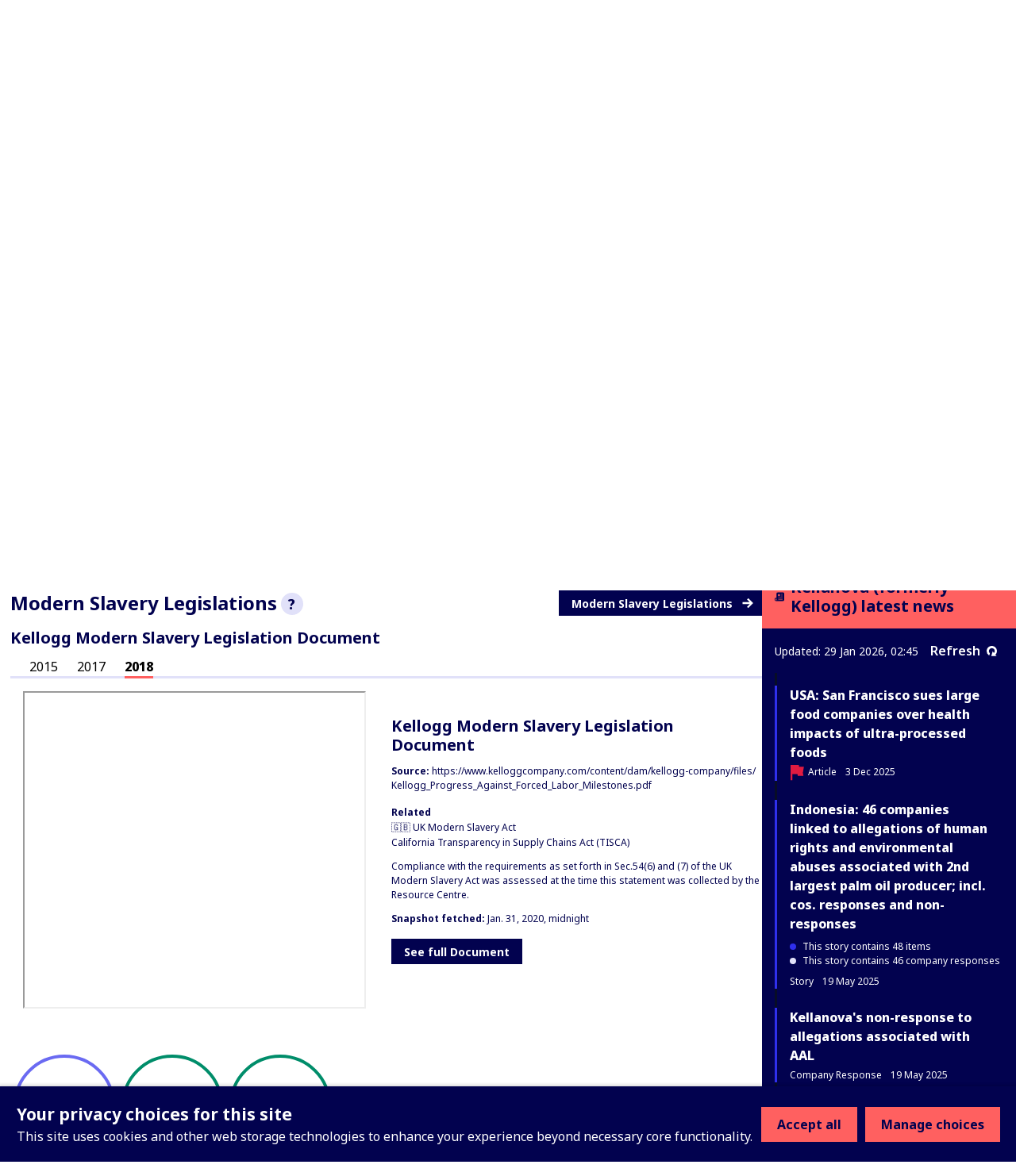

--- FILE ---
content_type: application/javascript; charset=UTF-8
request_url: https://www.business-humanrights.org/cdn-cgi/challenge-platform/scripts/jsd/main.js
body_size: 8174
content:
window._cf_chl_opt={AKGCx8:'b'};~function(H6,nl,nf,nY,nN,nq,nx,ni,H0,H1){H6=z,function(n,H,Hl,H5,S,I){for(Hl={n:317,H:329,S:294,I:275,K:394,J:301,U:305,W:454,G:300,E:425},H5=z,S=n();!![];)try{if(I=-parseInt(H5(Hl.n))/1*(parseInt(H5(Hl.H))/2)+-parseInt(H5(Hl.S))/3*(-parseInt(H5(Hl.I))/4)+-parseInt(H5(Hl.K))/5*(parseInt(H5(Hl.J))/6)+parseInt(H5(Hl.U))/7+-parseInt(H5(Hl.W))/8+parseInt(H5(Hl.G))/9+parseInt(H5(Hl.E))/10,H===I)break;else S.push(S.shift())}catch(K){S.push(S.shift())}}(C,869440),nl=this||self,nf=nl[H6(438)],nY=function(Sr,SE,SG,SU,SI,H7,H,S,I,K){return Sr={n:299,H:496,S:343,I:415},SE={n:392,H:307,S:272,I:494,K:307,J:385,U:482,W:348,G:280,E:370,T:382,b:385,A:326,o:321,y:307,P:369,m:401,Z:337,Q:490,k:307,M:462,F:370,j:366,g:307},SG={n:309,H:442},SU={n:372,H:279,S:442,I:462,K:383,J:423,U:440,W:473,G:423,E:276,T:465,b:357,A:288,o:370,y:465,P:309,m:405,Z:484,Q:496,k:314,M:370,F:465,j:461,g:345,s:298,l:370,f:392,Y:345,N:309,O:303,a:307,L:351,D:272,e:339,c:494,V:497,d:423,h:440,R:465,x:309,i:348,v:465,X:339,B:285,C0:465,C1:460,C2:339,C3:354,C4:328,C5:307,C6:280,C7:487,C8:494,C9:311,CC:313,Cz:287,Cw:370,Ct:490,Cn:327,CH:492},SI={n:486,H:462},H7=H6,H={'UaApS':function(J,U){return J>U},'JGFzJ':function(J,U){return J&U},'VtnrW':function(J,U){return U==J},'csfcj':function(J,U){return J-U},'NcTOW':function(J,U){return J<U},'irkRa':function(J,U){return J+U},'wrKgI':function(J,U){return J>U},'tPRta':H7(Sr.n),'jwKZP':function(J,U){return J<U},'DSPHD':function(J,U){return J-U},'NQpbH':H7(Sr.H),'vZUEE':function(J,U){return J-U},'QmAmg':function(J,U){return U|J},'XKhcm':function(J,U){return J-U},'rnClj':function(J,U){return J<U},'jtqfN':function(J,U){return J&U},'oYaUw':function(J,U){return U==J},'bWLhL':function(J,U){return J(U)},'EbgCR':function(J,U){return U!==J},'xgQwV':function(J,U){return J(U)},'qxitk':function(J,U){return J<<U},'uokbt':function(J,U){return J|U},'xwRFI':function(J,U){return J-U},'EuxAy':function(J,U){return J==U},'NvRXM':function(J,U){return J<U},'nDWIU':function(J,U){return J&U},'rxitZ':function(J,U){return J<U},'EMnCX':function(J,U){return J<<U},'WjyoS':function(J,U){return U&J},'MpSuX':function(J,U){return J!=U},'pFUZd':function(J,U){return J==U},'iSKUr':function(J,U){return J>U},'WlvSZ':function(J,U){return J*U},'NxBLF':function(J,U){return J<U},'LWqNK':function(J,U){return U!=J},'ViQhw':function(J,U){return J(U)},'NMRJY':function(J,U){return J*U},'rGpZu':function(J,U){return J==U}},S=String[H7(Sr.S)],I={'h':function(J){return null==J?'':I.g(J,6,function(U,H8){return H8=z,H8(SI.n)[H8(SI.H)](U)})},'g':function(J,U,W,H9,G,E,T,A,o,y,P,Z,Q,M,F,j,s,Y,N){if(H9=H7,G={'tzFOA':function(O,L){return O(L)}},H9(SU.n)===H9(SU.n)){if(null==J)return'';for(T={},A={},o='',y=2,P=3,Z=2,Q=[],M=0,F=0,j=0;H[H9(SU.H)](j,J[H9(SU.S)]);j+=1)if(s=J[H9(SU.I)](j),Object[H9(SU.K)][H9(SU.J)][H9(SU.U)](T,s)||(T[s]=P++,A[s]=!0),Y=H[H9(SU.W)](o,s),Object[H9(SU.K)][H9(SU.J)][H9(SU.U)](T,Y))o=Y;else{if(Object[H9(SU.K)][H9(SU.G)][H9(SU.U)](A,o)){if(H[H9(SU.E)](256,o[H9(SU.T)](0))){if(H[H9(SU.b)]!==H[H9(SU.b)])H();else{for(E=0;H[H9(SU.A)](E,Z);M<<=1,F==U-1?(F=0,Q[H9(SU.o)](W(M)),M=0):F++,E++);for(N=o[H9(SU.y)](0),E=0;8>E;M=M<<1|1&N,H[H9(SU.P)](F,H[H9(SU.m)](U,1))?(F=0,Q[H9(SU.o)](W(M)),M=0):F++,N>>=1,E++);}}else if(H[H9(SU.Z)]===H9(SU.Q)){for(N=1,E=0;E<Z;M=N|M<<1,F==H[H9(SU.k)](U,1)?(F=0,Q[H9(SU.M)](W(M)),M=0):F++,N=0,E++);for(N=o[H9(SU.F)](0),E=0;16>E;M=H[H9(SU.j)](M<<1.62,H[H9(SU.g)](N,1)),H[H9(SU.P)](F,H[H9(SU.s)](U,1))?(F=0,Q[H9(SU.o)](W(M)),M=0):F++,N>>=1,E++);}else{for(E=1,V=0;N<o;x=i<<1|S,B-1==X?(C0=0,C1[H9(SU.l)](C2(C3)),C4=0):C5++,C6=0,R++);for(C7=C8[H9(SU.T)](0),C9=0;H[H9(SU.f)](16,CC);Cw=Ct<<1|H[H9(SU.Y)](Cn,1),H[H9(SU.N)](CH,H[H9(SU.O)](CS,1))?(CI=0,CK[H9(SU.o)](CJ(CU)),CW=0):CG++,CE>>=1,Cz++);}y--,0==y&&(y=Math[H9(SU.a)](2,Z),Z++),delete A[o]}else for(N=T[o],E=0;H[H9(SU.L)](E,Z);M=M<<1|H[H9(SU.D)](N,1),H[H9(SU.e)](F,U-1)?(F=0,Q[H9(SU.l)](H[H9(SU.c)](W,M)),M=0):F++,N>>=1,E++);o=(y--,y==0&&(y=Math[H9(SU.a)](2,Z),Z++),T[Y]=P++,String(s))}if(H[H9(SU.V)]('',o)){if(Object[H9(SU.K)][H9(SU.d)][H9(SU.h)](A,o)){if(256>o[H9(SU.R)](0)){for(E=0;E<Z;M<<=1,H[H9(SU.x)](F,U-1)?(F=0,Q[H9(SU.l)](H[H9(SU.i)](W,M)),M=0):F++,E++);for(N=o[H9(SU.v)](0),E=0;8>E;M=H[H9(SU.j)](M<<1.55,N&1.55),H[H9(SU.X)](F,U-1)?(F=0,Q[H9(SU.l)](W(M)),M=0):F++,N>>=1,E++);}else{for(N=1,E=0;H[H9(SU.A)](E,Z);M=H[H9(SU.B)](M,1)|N,F==U-1?(F=0,Q[H9(SU.l)](W(M)),M=0):F++,N=0,E++);for(N=o[H9(SU.C0)](0),E=0;16>E;M=H[H9(SU.C1)](M<<1.21,1.32&N),H[H9(SU.C2)](F,H[H9(SU.C3)](U,1))?(F=0,Q[H9(SU.l)](W(M)),M=0):F++,N>>=1,E++);}y--,H[H9(SU.C4)](0,y)&&(y=Math[H9(SU.C5)](2,Z),Z++),delete A[o]}else for(N=T[o],E=0;H[H9(SU.C6)](E,Z);M=M<<1.1|H[H9(SU.C7)](N,1),F==U-1?(F=0,Q[H9(SU.l)](H[H9(SU.C8)](W,M)),M=0):F++,N>>=1,E++);y--,y==0&&Z++}for(N=2,E=0;H[H9(SU.C9)](E,Z);M=H[H9(SU.CC)](M,1)|H[H9(SU.Cz)](N,1),F==U-1?(F=0,Q[H9(SU.Cw)](W(M)),M=0):F++,N>>=1,E++);for(;;)if(M<<=1,F==U-1){Q[H9(SU.o)](W(M));break}else F++;return Q[H9(SU.Ct)]('')}else G[H9(SU.Cn)](H,H9(SU.CH))},'j':function(J,SW,HC){return SW={n:465},HC=H7,null==J?'':H[HC(SG.n)]('',J)?null:I.i(J[HC(SG.H)],32768,function(U,Hw){return Hw=HC,J[Hw(SW.n)](U)})},'i':function(J,U,W,Ht,G,E,T,A,o,y,P,Z,Q,M,F,j,Y,s){for(Ht=H7,G=[],E=4,T=4,A=3,o=[],Z=W(0),Q=U,M=1,y=0;H[Ht(SE.n)](3,y);G[y]=y,y+=1);for(F=0,j=Math[Ht(SE.H)](2,2),P=1;j!=P;s=Q&Z,Q>>=1,0==Q&&(Q=U,Z=W(M++)),F|=(0<s?1:0)*P,P<<=1);switch(F){case 0:for(F=0,j=Math[Ht(SE.H)](2,8),P=1;P!=j;s=H[Ht(SE.S)](Z,Q),Q>>=1,Q==0&&(Q=U,Z=W(M++)),F|=(0<s?1:0)*P,P<<=1);Y=H[Ht(SE.I)](S,F);break;case 1:for(F=0,j=Math[Ht(SE.K)](2,16),P=1;H[Ht(SE.J)](P,j);s=Z&Q,Q>>=1,H[Ht(SE.U)](0,Q)&&(Q=U,Z=H[Ht(SE.W)](W,M++)),F|=(H[Ht(SE.G)](0,s)?1:0)*P,P<<=1);Y=S(F);break;case 2:return''}for(y=G[3]=Y,o[Ht(SE.E)](Y);;){if(H[Ht(SE.T)](M,J))return'';for(F=0,j=Math[Ht(SE.H)](2,A),P=1;H[Ht(SE.b)](P,j);s=H[Ht(SE.S)](Z,Q),Q>>=1,Q==0&&(Q=U,Z=W(M++)),F|=H[Ht(SE.A)](H[Ht(SE.o)](0,s)?1:0,P),P<<=1);switch(Y=F){case 0:for(F=0,j=Math[Ht(SE.y)](2,8),P=1;H[Ht(SE.P)](P,j);s=Q&Z,Q>>=1,Q==0&&(Q=U,Z=H[Ht(SE.m)](W,M++)),F|=P*(0<s?1:0),P<<=1);G[T++]=S(F),Y=T-1,E--;break;case 1:for(F=0,j=Math[Ht(SE.H)](2,16),P=1;j!=P;s=Z&Q,Q>>=1,0==Q&&(Q=U,Z=H[Ht(SE.m)](W,M++)),F|=H[Ht(SE.Z)](0<s?1:0,P),P<<=1);G[T++]=S(F),Y=T-1,E--;break;case 2:return o[Ht(SE.Q)]('')}if(E==0&&(E=Math[Ht(SE.k)](2,A),A++),G[Y])Y=G[Y];else if(Y===T)Y=y+y[Ht(SE.M)](0);else return null;o[Ht(SE.F)](Y),G[T++]=y+Y[Ht(SE.M)](0),E--,y=Y,H[Ht(SE.j)](0,E)&&(E=Math[Ht(SE.g)](2,A),A++)}}},K={},K[H7(Sr.I)]=I.h,K}(),nN=null,nq=nh(),nx={},nx[H6(363)]='o',nx[H6(352)]='s',nx[H6(483)]='u',nx[H6(335)]='z',nx[H6(364)]='n',nx[H6(322)]='I',nx[H6(499)]='b',ni=nx,nl[H6(373)]=function(H,S,I,K,It,Iw,Iz,HP,J,W,G,E,T,A,o){if(It={n:457,H:476,S:413,I:292,K:409,J:400,U:439,W:409,G:400,E:493,T:393,b:474,A:412,o:429,y:442,P:469,m:419,Z:488,Q:430},Iw={n:402,H:413,S:379,I:347,K:386,J:442,U:267,W:367},Iz={n:441,H:431,S:350,I:383,K:423,J:440,U:370},HP=H6,J={'pIReZ':HP(It.n),'VKYNe':HP(It.H),'yYLmg':function(P,Z){return Z!==P},'ZqTyg':HP(It.S),'RTCqE':function(P,Z){return P<Z},'HaJUT':function(P,Z){return P+Z},'qtXeX':function(P,Z){return Z===P},'DKSNB':function(y,P){return y(P)},'uKAuv':function(y,P,Z){return y(P,Z)}},J[HP(It.I)](null,S)||void 0===S)return K;for(W=nB(S),H[HP(It.K)][HP(It.J)]&&(W=W[HP(It.U)](H[HP(It.W)][HP(It.G)](S))),W=H[HP(It.E)][HP(It.T)]&&H[HP(It.b)]?H[HP(It.E)][HP(It.T)](new H[(HP(It.b))](W)):function(y,HZ,P){if(HZ=HP,J[HZ(Iw.n)](HZ(Iw.H),J[HZ(Iw.S)]))return;else{for(y[HZ(Iw.I)](),P=0;J[HZ(Iw.K)](P,y[HZ(Iw.J)]);y[P]===y[P+1]?y[HZ(Iw.U)](J[HZ(Iw.W)](P,1),1):P+=1);return y}}(W),G='nAsAaAb'.split('A'),G=G[HP(It.A)][HP(It.o)](G),E=0;E<W[HP(It.y)];T=W[E],A=nX(H,S,T),J[HP(It.P)](G,A)?(o='s'===A&&!H[HP(It.m)](S[T]),HP(It.Z)===I+T?J[HP(It.Q)](U,I+T,A):o||U(I+T,S[T])):U(I+T,A),E++);return K;function U(y,P,Hm){Hm=HP,J[Hm(Iz.n)]===J[Hm(Iz.H)]?H(Hm(Iz.S)):(Object[Hm(Iz.I)][Hm(Iz.K)][Hm(Iz.J)](K,P)||(K[P]=[]),K[P][Hm(Iz.U)](y))}},H0=H6(334)[H6(302)](';'),H1=H0[H6(412)][H6(429)](H0),nl[H6(433)]=function(H,S,IS,HQ,I,K,J,U,W,G){for(IS={n:468,H:466,S:442,I:388,K:370,J:468,U:448},HQ=H6,I={},I[HQ(IS.n)]=function(E,T){return E+T},K=I,J=Object[HQ(IS.H)](S),U=0;U<J[HQ(IS.S)];U++)if(W=J[U],'f'===W&&(W='N'),H[W]){for(G=0;G<S[J[U]][HQ(IS.S)];-1===H[W][HQ(IS.I)](S[J[U]][G])&&(H1(S[J[U]][G])||H[W][HQ(IS.K)](K[HQ(IS.J)]('o.',S[J[U]][G]))),G++);}else H[W]=S[J[U]][HQ(IS.U)](function(E){return'o.'+E})},H3();function nX(H,S,I,I2,Hu,K,J,U,W,G,E){for(I2={n:427,H:316,S:338,I:277,K:363,J:278,U:450,W:302,G:338,E:493,T:396,b:493,A:277,o:278,y:427,P:417,m:417},Hu=H6,K={},K[Hu(I2.n)]=Hu(I2.H),K[Hu(I2.S)]=function(T,A){return A==T},K[Hu(I2.I)]=Hu(I2.K),K[Hu(I2.J)]=function(T,A){return A==T},J=K,U=Hu(I2.U)[Hu(I2.W)]('|'),W=0;!![];){switch(U[W++]){case'0':return J[Hu(I2.n)]==G?nv(H,E)?'N':'f':ni[G]||'?';case'1':if(!1===E)return'F';continue;case'2':if(!0===E)return'T';continue;case'3':if(J[Hu(I2.G)](null,E))return E===void 0?'u':'x';continue;case'4':if(H[Hu(I2.E)][Hu(I2.T)](E))return'a';continue;case'5':G=typeof E;continue;case'6':if(E===H[Hu(I2.b)])return'D';continue;case'7':try{E=S[I]}catch(T){return'i'}continue;case'8':if(J[Hu(I2.A)]==typeof E)try{if(J[Hu(I2.o)](J[Hu(I2.y)],typeof E[Hu(I2.P)]))return E[Hu(I2.m)](function(){}),'p'}catch(A){}continue;case'9':continue}break}}function na(Sy,HS,H,S,I,K,J,U){for(Sy={n:378,H:389,S:295,I:364,K:302,J:315,U:295},HS=H6,H={},H[HS(Sy.n)]=HS(Sy.H),H[HS(Sy.S)]=HS(Sy.I),S=H,I=S[HS(Sy.n)][HS(Sy.K)]('|'),K=0;!![];){switch(I[K++]){case'0':return J;case'1':J=U.i;continue;case'2':if(!U)return null;continue;case'3':U=nl[HS(Sy.J)];continue;case'4':if(typeof J!==S[HS(Sy.U)]||J<30)return null;continue}break}}function nR(K,J,Si,HA,U,W,G,E,T,b,A,o,y,P){if(Si={n:330,H:308,S:408,I:453,K:418,J:315,U:420,W:344,G:381,E:297,T:411,b:341,A:274,o:308,y:492,P:269,m:406,Z:406,Q:384,k:281,M:424,F:475,j:312,g:410,s:489,l:332,f:404,Y:459,N:415},HA=H6,U={},U[HA(Si.n)]=function(m,Z){return m+Z},U[HA(Si.H)]=HA(Si.S),W=U,!ne(0))return![];E=(G={},G[HA(Si.I)]=K,G[HA(Si.K)]=J,G);try{T=nl[HA(Si.J)],b=W[HA(Si.n)](HA(Si.U)+nl[HA(Si.W)][HA(Si.G)]+HA(Si.E),T.r)+HA(Si.T),A=new nl[(HA(Si.b))](),A[HA(Si.A)](W[HA(Si.o)],b),A[HA(Si.y)]=2500,A[HA(Si.P)]=function(){},o={},o[HA(Si.m)]=nl[HA(Si.W)][HA(Si.Z)],o[HA(Si.Q)]=nl[HA(Si.W)][HA(Si.Q)],o[HA(Si.k)]=nl[HA(Si.W)][HA(Si.k)],o[HA(Si.M)]=nl[HA(Si.W)][HA(Si.F)],o[HA(Si.j)]=nq,y=o,P={},P[HA(Si.g)]=E,P[HA(Si.s)]=y,P[HA(Si.l)]=HA(Si.f),A[HA(Si.Y)](nY[HA(Si.N)](P))}catch(m){}}function nB(H,I4,Hy,S,I,K){for(I4={n:325,H:439,S:466,I:375},Hy=H6,S={},S[Hy(I4.n)]=function(J,U){return U!==J},I=S,K=[];I[Hy(I4.n)](null,H);K=K[Hy(I4.H)](Object[Hy(I4.S)](H)),H=Object[Hy(I4.I)](H));return K}function nh(Sq,Hb){return Sq={n:443},Hb=H6,crypto&&crypto[Hb(Sq.n)]?crypto[Hb(Sq.n)]():''}function C(Im){return Im='jnSty,xhr-error,rnClj,string,wWaZF,xwRFI,error,success,tPRta,appendChild,toString,MLhxm,leEKR,FdcBP,object,number,2|3|1|4|0,rGpZu,HaJUT,aLJKb,LWqNK,push,VgRkB,UWUWJ,pRIb1,YoTkD,getPrototypeOf,IMLrW,style,rEbQy,ZqTyg,onload,AKGCx8,iSKUr,prototype,SSTpq3,MpSuX,RTCqE,navigator,indexOf,3|2|1|4|0,XZwBG,clientInformation,UaApS,from,250vARYzl,parent,isArray,tabIndex,body,LpKmG,getOwnPropertyNames,ViQhw,yYLmg,lsNpG,jsd,DSPHD,CnwA5,AynYA,POST,Object,errorInfoObject,/invisible/jsd,includes,nTpfx,href,btiCWwOSHSR,addEventListener,catch,TYlZ6,isNaN,/cdn-cgi/challenge-platform/h/,contentWindow,WicvI,hasOwnProperty,pkLOA2,11637940uIienx,floor,bjGWm,FuNvC,bind,uKAuv,VKYNe,MPGxg,rxvNi8,display: none,MoqYx,/jsd/oneshot/d251aa49a8a3/0.3666098208330298:1769653595:xh6nvwOS4IMfs2c3yXmra9ABgGNGEUSAzhrbxsLYfPg/,error on cf_chl_props,document,concat,call,pIReZ,length,randomUUID,removeChild,orIBN,Cszdy,readyState,map,DOMContentLoaded,9|7|3|8|4|6|2|1|5|0,bwPwt,fOAiJ,AdeF3,5323984ecyWqv,jFkoP,postMessage,NPMOA,oyUsg,send,uokbt,QmAmg,charAt,sdZdE,random,charCodeAt,keys,CdUTx,ywNeh,DKSNB,detail,GNUcU,log,irkRa,Set,aUjz8,ulnaF,http-code:,IVqkv,createElement,uneVR,gjRlU,pFUZd,undefined,NQpbH,location,17JSznUsX2KP6p9VO-NRmegcx5I+BGitECM3bZ0vjWFo84hLuQlYAfTDwqk$Haydr,nDWIU,d.cookie,chctx,join,kGeqq,timeout,Array,bWLhL,rrVRC,bUmtv,EbgCR,stringify,boolean,zhVay,splice,xxedK,ontimeout,gtjng,tDPcF,jtqfN,cloudflare-invisible,open,4DFbOfU,wrKgI,zilQG,ChIgZ,NcTOW,NvRXM,LRmiB4,BXrWg,sid,wJwBS,qxitk,Function,WjyoS,jwKZP,vTPSv,status,PGXxU,qtXeX,iframe,3873435TnNBSM,vKCSa,now,/b/ov1/0.3666098208330298:1769653595:xh6nvwOS4IMfs2c3yXmra9ABgGNGEUSAzhrbxsLYfPg/,XKhcm,AGKTn,1563381LOCZcp,137238JTNLfN,split,csfcj,onreadystatechange,5773936IakViG,event,pow,WfCDk,VtnrW,LLTql,rxitZ,JBxy9,EMnCX,vZUEE,__CF$cv$params,function,774908kTcbqT,gQnCG,loading,PWNIs,NxBLF,bigint,OUggV,GZVlJ,HqsnY,WlvSZ,tzFOA,EuxAy,2OQFUgL,CsclB,VsflH,source,pwztB,_cf_chl_opt;JJgc4;PJAn2;kJOnV9;IWJi4;OHeaY1;DqMg0;FKmRv9;LpvFx1;cAdz2;PqBHf2;nFZCC5;ddwW5;pRIb1;rxvNi8;RrrrA2;erHi9,symbol,[native code],NMRJY,ObwYZ,oYaUw,api,XMLHttpRequest,onerror,fromCharCode,_cf_chl_opt,JGFzJ,contentDocument,sort,xgQwV'.split(','),C=function(){return Im},C()}function nD(SM,Sk,HI,n,H){if(SM={n:364,H:282,S:463,I:480},Sk={n:310,H:310,S:365,I:302,K:315,J:428,U:458},HI=H6,n={'FuNvC':HI(SM.n),'LLTql':HI(SM.H),'oyUsg':function(S){return S()},'sdZdE':function(S,I){return I===S},'uneVR':function(S,I,K){return S(I,K)}},H=na(),n[HI(SM.S)](H,null))return;nN=(nN&&clearTimeout(nN),n[HI(SM.I)](setTimeout,function(HK,K,J,U,W){if(HK=HI,n[HK(Sk.n)]!==n[HK(Sk.H)]){for(K=HK(Sk.S)[HK(Sk.I)]('|'),J=0;!![];){switch(K[J++]){case'0':return U;case'1':U=W.i;continue;case'2':W=H[HK(Sk.K)];continue;case'3':if(!W)return null;continue;case'4':if(typeof U!==n[HK(Sk.J)]||U<30)return null;continue}break}}else n[HK(Sk.U)](nO)},H*1e3))}function nV(SY,HW,n,H,S,I){if(SY={n:320,H:426,S:296,I:471,K:284,J:271},HW=H6,n={'PWNIs':function(K){return K()},'GNUcU':function(K,J){return K>J},'wJwBS':function(K,J){return K-J}},H=3600,S=n[HW(SY.n)](nc),I=Math[HW(SY.H)](Date[HW(SY.S)]()/1e3),n[HW(SY.I)](n[HW(SY.K)](I,S),H)){if(HW(SY.J)===HW(SY.J))return![];else I(K,J)}return!![]}function nc(Sg,HU,n,H){return Sg={n:315,H:426,S:495},HU=H6,n={'rrVRC':function(S,I){return S(I)}},H=nl[HU(Sg.n)],Math[HU(Sg.H)](+n[HU(Sg.S)](atob,H.t))}function z(w,t,n,H){return w=w-267,n=C(),H=n[w],H}function nL(){return na()!==null}function H3(Io,IA,IT,Ir,IE,HM,n,H,S,I,K){if(Io={n:319,H:315,S:447,I:361,K:500,J:416,U:416,W:449,G:304},IA={n:349,H:447,S:361,I:304},IT={n:323},Ir={n:289},IE={n:318},HM=H6,n={'gQnCG':function(J,U,W){return J(U,W)},'OUggV':function(J,U){return J(U)},'jnSty':function(J,U){return J!==U},'leEKR':HM(Io.n),'zhVay':function(J){return J()}},H=nl[HM(Io.H)],!H)return;if(!nV())return;(S=![],I=function(Hj,J){if(Hj=HM,J={'vTPSv':function(U,W,G,HF){return HF=z,n[HF(IE.n)](U,W,G)}},!S){if(S=!![],!nV())return;n[Hj(IT.n)](nO,function(U,Hp){Hp=Hj,J[Hp(Ir.n)](H4,H,U)})}},nf[HM(Io.S)]!==n[HM(Io.I)])?n[HM(Io.K)](I):nl[HM(Io.J)]?nf[HM(Io.U)](HM(Io.W),I):(K=nf[HM(Io.G)]||function(){},nf[HM(Io.G)]=function(Hg){Hg=HM,K(),n[Hg(IA.n)](nf[Hg(IA.H)],n[Hg(IA.S)])&&(nf[Hg(IA.I)]=K,I())})}function H4(S,I,IP,Hs,K,E,T,b,J,U){if(IP={n:291,H:353,S:273,I:356,K:355,J:340,U:446,W:432,G:360,E:426,T:296,b:452,A:332,o:478,y:283,P:306,m:399,Z:395,Q:456,k:332,M:478,F:407,j:470,g:395,s:456},Hs=H6,K={'MLhxm':function(W){return W()},'fOAiJ':function(W,G){return W-G},'Cszdy':Hs(IP.n),'MPGxg':Hs(IP.H),'IVqkv':Hs(IP.S),'LpKmG':Hs(IP.I),'AynYA':Hs(IP.K)},!S[Hs(IP.J)])return K[Hs(IP.U)]===K[Hs(IP.W)]?(E=3600,T=K[Hs(IP.G)](I),b=K[Hs(IP.E)](J[Hs(IP.T)]()/1e3),K[Hs(IP.b)](b,T)>E?![]:!![]):void 0;I===Hs(IP.I)?(J={},J[Hs(IP.A)]=K[Hs(IP.o)],J[Hs(IP.y)]=S.r,J[Hs(IP.P)]=K[Hs(IP.m)],nl[Hs(IP.Z)][Hs(IP.Q)](J,'*')):(U={},U[Hs(IP.k)]=K[Hs(IP.M)],U[Hs(IP.y)]=S.r,U[Hs(IP.P)]=K[Hs(IP.F)],U[Hs(IP.j)]=I,nl[Hs(IP.g)][Hs(IP.s)](U,'*'))}function nO(n,Su,So,Hn,H,S){Su={n:437,H:445,S:324},So={n:491,H:316,S:374},Hn=H6,H={'kGeqq':function(I,K){return I===K},'YoTkD':function(I,K){return I(K)},'orIBN':function(I,K,J){return I(K,J)},'GZVlJ':Hn(Su.n)},S=H2(),nd(S.r,function(I,HH){HH=Hn,H[HH(So.n)](typeof n,HH(So.H))&&H[HH(So.S)](n,I),nD()}),S.e&&H[Hn(Su.H)](nR,H[Hn(Su.S)],S.e)}function ne(H,Sj,HJ,S,I){return Sj={n:481,H:464},HJ=H6,S={},S[HJ(Sj.n)]=function(K,J){return K<J},I=S,I[HJ(Sj.n)](Math[HJ(Sj.H)](),H)}function H2(IK,Hk,S,I,K,J,U,W){S=(IK={n:293,H:387,S:479,I:362,K:377,J:434,U:397,W:398,G:358,E:421,T:422,b:391,A:435,o:346,y:398,P:444},Hk=H6,{'FdcBP':Hk(IK.n),'WicvI':function(G,E,T,b,A){return G(E,T,b,A)},'MoqYx':Hk(IK.H)});try{return I=nf[Hk(IK.S)](S[Hk(IK.I)]),I[Hk(IK.K)]=Hk(IK.J),I[Hk(IK.U)]='-1',nf[Hk(IK.W)][Hk(IK.G)](I),K=I[Hk(IK.E)],J={},J=pRIb1(K,K,'',J),J=S[Hk(IK.T)](pRIb1,K,K[Hk(IK.b)]||K[S[Hk(IK.A)]],'n.',J),J=pRIb1(K,I[Hk(IK.o)],'d.',J),nf[Hk(IK.y)][Hk(IK.P)](I),U={},U.r=J,U.e=null,U}catch(G){return W={},W.r={},W.e=G,W}}function nd(n,H,Sh,Sd,Sc,Se,HG,S,I,K,J){if(Sh={n:451,H:436,S:315,I:472,K:344,J:341,U:274,W:408,G:270,E:420,T:344,b:381,A:455,o:340,y:390,P:467,m:492,Z:269,Q:443,k:443,M:380,F:342,j:485,g:485,s:414,l:414,f:340,Y:459,N:415,O:498},Sd={n:376,H:331,S:466,I:371,K:442,J:388,U:268,W:370,G:448,E:268,T:350},Sc={n:403,H:290,S:368,I:290,K:356,J:268,U:477},Se={n:492},HG=H6,S={'lsNpG':function(U,W){return U>=W},'aLJKb':function(U,W){return U<W},'xxedK':function(U,W){return U(W)},'VgRkB':function(U,W){return U<W},'VsflH':HG(Sh.n),'gtjng':function(U,W){return U+W},'jFkoP':HG(Sh.H)},I=nl[HG(Sh.S)],console[HG(Sh.I)](nl[HG(Sh.K)]),K=new nl[(HG(Sh.J))](),K[HG(Sh.U)](HG(Sh.W),S[HG(Sh.G)](HG(Sh.E),nl[HG(Sh.T)][HG(Sh.b)])+S[HG(Sh.A)]+I.r),I[HG(Sh.o)]){if(HG(Sh.y)!==HG(Sh.P))K[HG(Sh.m)]=5e3,K[HG(Sh.Z)]=function(HE){HE=HG,H(HE(Se.n))};else return I&&K[HG(Sh.Q)]?J[HG(Sh.k)]():''}K[HG(Sh.M)]=function(Hr){Hr=HG,S[Hr(Sc.n)](K[Hr(Sc.H)],200)&&S[Hr(Sc.S)](K[Hr(Sc.I)],300)?H(Hr(Sc.K)):S[Hr(Sc.J)](H,Hr(Sc.U)+K[Hr(Sc.I)])},K[HG(Sh.F)]=function(HT,G,E,T,b){if(HT=HG,HT(Sd.n)===S[HT(Sd.H)]){for(G=A[HT(Sd.S)](o),E=0;S[HT(Sd.I)](E,G[HT(Sd.K)]);E++)if(T=G[E],'f'===T&&(T='N'),s[T]){for(b=0;b<l[G[E]][HT(Sd.K)];-1===T[T][HT(Sd.J)](Y[G[E]][b])&&(S[HT(Sd.U)](N,O[G[E]][b])||a[T][HT(Sd.W)]('o.'+L[G[E]][b])),b++);}else D[T]=b[G[E]][HT(Sd.G)](function(x){return'o.'+x})}else S[HT(Sd.E)](H,HT(Sd.T))},J={'t':nc(),'lhr':nf[HG(Sh.j)]&&nf[HG(Sh.g)][HG(Sh.s)]?nf[HG(Sh.j)][HG(Sh.l)]:'','api':I[HG(Sh.f)]?!![]:![],'c':nL(),'payload':n},K[HG(Sh.Y)](nY[HG(Sh.N)](JSON[HG(Sh.O)](J)))}function nv(H,S,SX,Ho,I,K){return SX={n:333,H:286,S:286,I:383,K:359,J:440,U:388,W:336},Ho=H6,I={},I[Ho(SX.n)]=function(J,U){return J<U},K=I,S instanceof H[Ho(SX.H)]&&K[Ho(SX.n)](0,H[Ho(SX.S)][Ho(SX.I)][Ho(SX.K)][Ho(SX.J)](S)[Ho(SX.U)](Ho(SX.W)))}}()